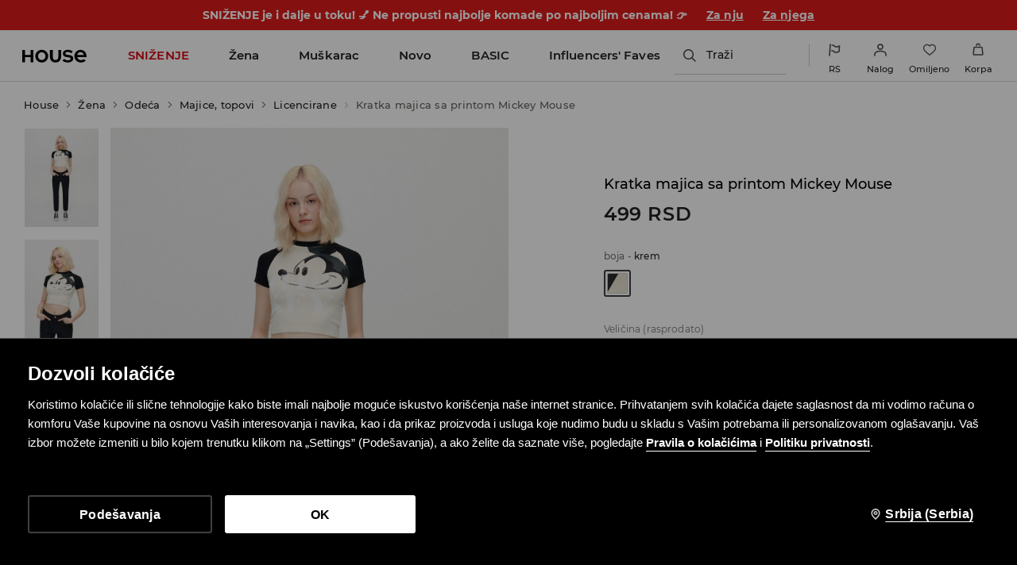

--- FILE ---
content_type: text/css
request_url: https://www.housebrand.com/rs/sr/skin/frontend/6.420.1/narch/page-header/seo-menu-styles.css
body_size: 865
content:
.c-html-header{height:auto!important}.c-html-header,.c-html-header *{-webkit-box-sizing:border-box;box-sizing:border-box}.c-html-header__exit{-webkit-appearance:none;-moz-appearance:none;appearance:none;background:url("[data-uri]");background-size:contain;border:none;display:block;height:14px;margin:0 25px 20px auto;width:14px}.c-html-header__content{background:#fff;-webkit-box-shadow:-5px 0 23px -5px rgba(0,0,0,.09);box-shadow:-5px 0 23px -5px rgba(0,0,0,.09);height:100%;left:100%;max-width:100vw;min-width:330px;overflow-y:auto;padding:20px 0 30px;position:fixed;top:0;-webkit-transform:translateX(0);transform:translateX(0);-webkit-transition:-webkit-transform .25s ease-in-out;transition:-webkit-transform .25s ease-in-out;transition:transform .25s ease-in-out;transition:transform .25s ease-in-out,-webkit-transform .25s ease-in-out;z-index:9999}.c-html-header.is-active{visibility:initial!important}.c-html-header.is-entering .c-html-header__content{-webkit-transform:translateX(-100%);transform:translateX(-100%)}.c-html-header.is-exiting .c-html-header__content{-webkit-transform:translateX(0);transform:translateX(0)}.c-html-tree__item{-webkit-box-align:center;-ms-flex-align:center;align-items:center;cursor:pointer;display:-webkit-box;display:-ms-flexbox;display:flex;padding:15px 25px 15px 30px;place-content:center space-between}.c-html-tree__item-arrow{background:no-repeat 50% url("[data-uri]");height:8px;-o-object-fit:contain;object-fit:contain;-webkit-transform:rotate(180deg);transform:rotate(180deg);-webkit-transition:-webkit-transform .2s ease-in-out;transition:-webkit-transform .2s ease-in-out;transition:transform .2s ease-in-out;transition:transform .2s ease-in-out,-webkit-transform .2s ease-in-out;width:13px}.c-html-tree__item.is-collapsed .c-html-tree__item-arrow{-webkit-transform:rotate(0deg);transform:rotate(0deg)}.c-html-tree__item.is-hidden{display:none}.c-html-tree__item.is-level-1{background:#f8f8f2}.c-html-tree__item.is-level-1,.c-html-tree__item.is-level-2{padding-left:40px}.c-html-tree__item-anchor{color:#000;font-size:16px}.c-html-tree__item-anchor:hover{text-decoration:underline}

--- FILE ---
content_type: application/javascript
request_url: https://www.housebrand.com/skin/frontend/6.420.1/narch/theme/flags/rs-svg.js
body_size: -54
content:
(window.NArchWebpackJsonp=window.NArchWebpackJsonp||[]).push([[606],{"./packages/libs/theme/lib/flag/assets/rs.svg":function(s,e,i){"use strict";i.r(e),e.default=i.p+"public/images/rs.ziyHNKs.svg"}}]);